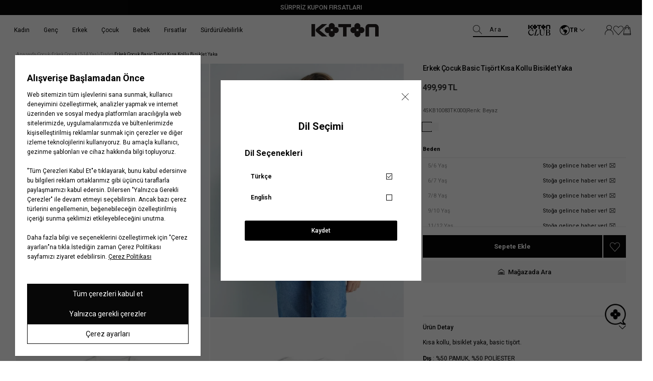

--- FILE ---
content_type: image/svg+xml
request_url: https://054308f5.cdn.akinoncloud.com/static_omnishop/koton490/img/mc-mastercard-new.svg
body_size: 159
content:
<svg width="25" height="15" viewBox="0 0 25 15" fill="none" xmlns="http://www.w3.org/2000/svg"><path d="M15.643 1.604H9.082v11.792h6.561V1.604z" fill="#494949"/><path d="M9.519 7.5a7.522 7.522 0 012.854-5.896A7.456 7.456 0 007.748 0 7.494 7.494 0 00.25 7.5c0 4.146 3.353 7.5 7.498 7.5 1.75 0 3.353-.604 4.625-1.604A7.485 7.485 0 019.518 7.5z" fill="#565656"/><path d="M24.495 7.5c0 4.146-3.353 7.5-7.498 7.5a7.456 7.456 0 01-4.624-1.604A7.46 7.46 0 0015.226 7.5a7.522 7.522 0 00-2.853-5.896A7.444 7.444 0 0116.995 0c4.147 0 7.5 3.376 7.5 7.5z" fill="#A8A7A8"/></svg>

--- FILE ---
content_type: text/javascript; charset="utf-8"
request_url: https://www.koton.com/jsi18n/
body_size: 6406
content:


(function(globals) {

  var django = globals.django || (globals.django = {});

  
  django.pluralidx = function(n) {
    var v=(n > 1);
    if (typeof(v) == 'boolean') {
      return v ? 1 : 0;
    } else {
      return v;
    }
  };
  

  /* gettext library */

  django.catalog = django.catalog || {};
  
  var newcatalog = {
    " items": " \u00dcr\u00fcn",
    "%(input)s VIEW ALL": "HEPS\u0130N\u0130 G\u00d6STER",
    "%s": "%s",
    "%s / %s": "%s / %s",
    "%s item added to cart": "%s \u00fcr\u00fcn sepetinize eklendi",
    "%s items added to cart": "%s \u00fcr\u00fcn sepetinize eklendi",
    "3D payment transaction failed.": "3D \u00f6deme i\u015flemi ba\u015far\u0131s\u0131z oldu.",
    "<span>Select</span> %s": "%s <span>Se\u00e7</span>",
    "ADDED TO CART": "SEPETE EKLEND\u0130",
    "Add": "Ekle",
    "Add To Cart": "Sepete Ekle",
    "Address Delivery": "Adrese Teslimat",
    "An error occured. Please try again later or contact site administrator.": "Beklenmeyen bir hata olu\u015ftu. L\u00fctfen daha sonra tekrar deneyin.",
    "An error occurred when items loading.": "\u00d6\u011feler y\u00fcklenirken bir hata olu\u015ftu.",
    "An error occurred while capturing similar products": "Benzer \u00fcr\u00fcnler getirilirken bir hata olu\u015ftu.",
    "An error occurred while loading the product list.": "\u00dcr\u00fcnler y\u00fcklenirken bir hata olu\u015ftu.",
    "An unexpected error has occured, please try again later.": "Beklenmeyen bir hata olu\u015ftu, l\u00fctfen daha sonra tekrar deneyin.",
    "An unexpected error has occured. Please try again later.": "Beklenmeyen bir hata olu\u015ftu. L\u00fctfen daha sonra tekrar deneyin.",
    "An unexpected error occured. Please try again later.": "Beklenmeyen bir hata olu\u015ftu. L\u00fctfen daha sonra tekrar deneyin.",
    "An unexpected error occurred. Please try again later.": "Beklenmeyen bir hata olu\u015ftu. L\u00fctfen daha sonra tekrar deneyin.",
    "Are you sure you want to delete the card?": "Kart\u0131 silmek istedi\u011finize emin misiniz?",
    "Are you sure you want to delete this card?": "Bu kart\u0131 silmek istedi\u011finizden emin misiniz?",
    "Are you sure you want to remove this product from your cart?": "\u00dcr\u00fcn\u00fc sepetten \u00e7\u0131karmak istedi\u011finizden emin misiniz?",
    "Available": "Mevcut",
    "Baby Boy": "Erkek Bebek",
    "Baby Girl": "K\u0131z Bebek",
    "Back to Order Tracking Page": "Sipari\u015f Takip Sayfas\u0131na D\u00f6n",
    "Barcode reader could not be started": "Barkod okuyucu ba\u015flat\u0131lamad\u0131.",
    "Boy": "Erkek \u00c7ocuk",
    "Bring the barcode closer to your camera and follow the fitting room steps.": "Barkodu kameran\u0131za yakla\u015ft\u0131r\u0131n ve deneme kabini ad\u0131mlar\u0131n\u0131 takip edin.",
    "Browse": "Se\u00e7",
    "CATEGORIES": "KATEGOR\u0130LER",
    "CHECKOUT": "S\u0130PAR\u0130\u015e\u0130 TAMAMLA",
    "CONTINUE SHOPPING": "ALI\u015eVER\u0130\u015eE DEVAM ET",
    "Camera could not be opened": "Kamera a\u00e7\u0131lamad\u0131.",
    "Camera permission was denied. Please enable camera permission in your browser settings.": "Kamera izni reddedildi. L\u00fctfen taray\u0131c\u0131 ayarlar\u0131n\u0131zdan kamera iznini etkinle\u015ftirin.",
    "Cancel": "\u0130ptal Et",
    "Cancellation request received": "\u0130ptal talebi al\u0131nd\u0131",
    "Cancelled": "\u0130ptal Edildi",
    "Card info needed!": "Kart numaras\u0131 gerekli!",
    "Cash": "Nakit",
    "Characters must be entered according to the rules.": "Karakterler kurallara g\u00f6re girilmelidir.",
    "Choose Order": "Sipari\u015f Se\u00e7in",
    "Close": "Kapat",
    "Color": "Renk",
    "Color : %s": "Renk: %s",
    "Compression failed": "S\u0131k\u0131\u015ft\u0131rma ba\u015far\u0131s\u0131z oldu",
    "Confirm": "Onayla",
    "Confirmation Code": "Onay Kodu ",
    "Copied": "Kopyaland\u0131",
    "DELETE": "S\u0130L",
    "DIRECTIONS": "YOL TAR\u0130F\u0130",
    "DISCOUNT": "\u0130ND\u0130R\u0130M",
    "Default Address": "Varsay\u0131lan Adresiniz",
    "Delete": "Sil",
    "Delivery Address": "Teslimat Adresi",
    "Delivery in Store": "Ma\u011fazadan Teslim",
    "Due to the campaign, Koton Club points cannot be used.": "Kampanyadan kaynakl\u0131 olarak Koton Club puan kullan\u0131m\u0131 yap\u0131lamamaktad\u0131r.",
    "E-Newsletter": "E-B\u00fclten",
    "Email values must be matching.": "E-posta de\u011ferleri e\u015fle\u015fmelidir.",
    "End\ndate": "Son kullanma\ntarihi",
    "Enter the one-time password from your bank.": "Bankan\u0131zdan gelen tek kullan\u0131ml\u0131k \u015fifreyi giriniz.",
    "Error": "Hata",
    "Error processing file. Please try again.": "Dosya i\u015flenirken hata olu\u015ftu. L\u00fctfen tekrar deneyin.",
    "FAST PAY": "HIZLI \u00d6DE",
    "Failed to load generated image": "Olu\u015fturulan g\u00f6r\u00fcnt\u00fc y\u00fcklenemedi",
    "Failed to load image for compression": "S\u0131k\u0131\u015ft\u0131rma i\u00e7in g\u00f6r\u00fcnt\u00fc y\u00fcklenemedi",
    "Fast Pay": "H\u0131zl\u0131 \u00d6de",
    "Find in Store": "Ma\u011fazada Bul",
    "Free": "\u00dccretsiz",
    "GO TO BASKET": "SEPETE G\u0130T",
    "Generated image not available": "Olu\u015fturulan g\u00f6r\u00fcnt\u00fc mevcut de\u011fil",
    "Generated image not found in response": "Yan\u0131tta olu\u015fturulan g\u00f6r\u00fcnt\u00fc bulunamad\u0131",
    "Get New Code": "Yeni Kod Al",
    "Girl": "K\u0131z \u00c7ocuk",
    "HIDE FILTERS": "F\u0130LTRELER\u0130 G\u0130ZLE",
    "I consent to the registration of my credit card information with MasterPass.": "Kredi kart\u0131 bilgilerimin MasterPass'a kaydedilmesine onay veriyorum.",
    "I want to pay with another card.": "Ba\u015fka bir kart ile \u00f6demek istiyorum.",
    "I want to pay with my card registered to MasterPass.": "MasterPass'e kay\u0131tl\u0131 kart\u0131mla \u00f6deme yapmak istiyorum.",
    "I want to store my card information in the Masterpass infrastructure. \n        <span class=\"mastercard-terms-of-use js-mp-info-btn\">Masterpass Usage Terms.</span>": "Kart bilgilerimi Masterpass altyap\u0131s\u0131nda saklamak istiyorum.  <span class=\"mastercard-terms-of-use js-mp-info-btn\">Masterpass Kullan\u0131m Ko\u015fullar\u0131.</span>",
    "IBAN and Holder Name fields are required": "IBAN ve isim alanlar\u0131n\u0131n doldurulmas\u0131 zorunludur",
    "If you want to scan another product, bring the new barcode close to your camera as well.": "Bir \u00fcr\u00fcn daha okutmak isterseniz, yeni barkodu da kameran\u0131za yakla\u015ft\u0131r\u0131n.",
    "Image must be smaller than 5MB": "Resim 5MB'tan k\u00fc\u00e7\u00fck olmal\u0131",
    "Image processing error occurred.": "G\u00f6rsel i\u015flenirken bir hata olu\u015ftu.",
    "Installment Options": "Taksit Se\u00e7enekleri",
    "Installment options not available": "Taksit se\u00e7enekleri mevcut de\u011fil",
    "Invalid IBAN format": "Ge\u00e7ersiz IBAN bi\u00e7imi",
    "Invalid file": "Ge\u00e7ersiz dosya",
    "Invalid server response": "Ge\u00e7ersiz sunucu yan\u0131t\u0131",
    "Job failed": "Ba\u015far\u0131s\u0131z oldu",
    "Job timeout - please try again": "\u0130\u015f zaman a\u015f\u0131m\u0131 - l\u00fctfen tekrar deneyin",
    "Length": "Boy",
    "MM/YY": "AA/YY",
    "Make sure the reason for cancellation/return is selected": "\u0130ptal/\u0130ade sebebi se\u00e7ildi\u011finden emin olun",
    "MasterPass Card Name": "MasterPass Kart Ad\u0131",
    "Men": "Erkek",
    "Monthly Amount": "Ayl\u0131k Tutar",
    "My Bag": "Sepetim",
    "NAME SURNAME": "AD SOYAD",
    "Network error while checking job status": "\u0130\u015f durumu kontrol edilirken a\u011f hatas\u0131 olu\u015ftu",
    "Next": "Sonraki",
    "Next slide": "\u0130leri",
    "No camera found": "\u00dcr\u00fcn Bulunamad\u0131 ",
    "No products found": "\u00dcr\u00fcn Bulunamad\u0131 ",
    "No similar products found. Please try a different image.": "Benzer \u00fcr\u00fcn bulunamad\u0131. L\u00fctfen farkl\u0131 bir g\u00f6rsel deneyin.",
    "Note: %s": "Not: %s",
    "Notify me when available": "Sto\u011fa gelince haber ver",
    "Notify me when available!": "Sto\u011fa gelince haber ver!",
    "Number of Installments": "Taksit Say\u0131s\u0131",
    "Order Not Found": "Sipari\u015f Bulunamad\u0131",
    "Out Of Stock": "Sto\u011fa gelince haber ver",
    "PICK UP IN STORE": "Ma\u011fazadan Teslimat",
    "PRODUCTS FOR": "\u0130\u00c7\u0130N \u00dcR\u00dcNLER",
    "Password values must be matching.": "\u015eifre de\u011ferleri e\u015fle\u015fmelidir.",
    "Passwords must match!": "\u015eifre de\u011ferleri e\u015fle\u015fmelidir.",
    "Pay with new credit card.": "Yeni kredi kart\u0131 ile \u00f6de.",
    "Phone": "Telefon",
    "Please enter a valid e-mail.": "L\u00fctfen ge\u00e7erli e-posta adresini giriniz.",
    "Please enter card name": "L\u00fctfen kart ad\u0131n\u0131 girin.",
    "Please enter card name.": "L\u00fctfen kart ad\u0131n\u0131 girin.",
    "Please make sure you have entered the correct order number and e-mail address.": "L\u00fctfen do\u011fru sipari\u015f numaras\u0131n\u0131 ve e-posta adresini girdi\u011finizden emin olun.",
    "Please provide a valid city and country.": "L\u00fctfen ge\u00e7erli bir \u015fehir ve \u00fclke girin.",
    "Please select %s": "L\u00fctfen %s se\u00e7iniz",
    "Please select a card": "L\u00fctfen bir kart se\u00e7in.",
    "Please select an installment": "L\u00fctfen bir taksit say\u0131s\u0131 se\u00e7in.",
    "Please select an option": "Se\u00e7iniz",
    "Please select card": "L\u00fctfen bir kart se\u00e7in.",
    "Please select installment": "L\u00fctfen taksit se\u00e7in",
    "Please try again in 2 minutes.": "L\u00fctfen 2 dakika sonra tekrar deneyiniz.",
    "Please upload a valid image file (JPEG, PNG, or WebP)": "L\u00fctfen ge\u00e7erli bir resim dosyas\u0131 y\u00fckleyin (JPEG, PNG veya WebP)",
    "Previous": "\u00d6nceki",
    "Previous slide": "Geri",
    "Qty": "ADET",
    "Quantity": "Adet",
    "Remove": "\u00dcr\u00fcn\u00fc sil",
    "Remove and Add to Favorites": "Sil ve Favorilere Ekle",
    "Return request received": "\u0130ade talebi al\u0131nd\u0131",
    "SAVE CARD": "KARTIMI KAYDET",
    "SHOW FILTERS": "F\u0130LTRELER\u0130 G\u00d6STER",
    "Same Day Delivery Fee": "Ayn\u0131 G\u00fcn Teslim Kargo \u00dccreti",
    "Save": "Kaydet",
    "Search": "Ara",
    "Search Results Not Found": "Arama Sonu\u00e7lar\u0131 Bulunamad\u0131",
    "See on map": "Haritada G\u00f6r",
    "Select": "Se\u00e7iniz",
    "Select %s": "%s Se\u00e7iniz",
    "Select City": "\u0130l Se\u00e7iniz",
    "Select District": "\u0130l\u00e7e Se\u00e7iniz",
    "Select an option.": "Se\u00e7iniz.",
    "Send SMS Again": "SMS'i Tekrar G\u00f6nder",
    "Send SMS again": "Tekrar SMS g\u00f6nder",
    "Server error - please try again": "Sunucu hatas\u0131 - l\u00fctfen tekrar deneyin",
    "Set as Default Address": "Varsay\u0131lan Adres Yap",
    "Shipping": "Kargo",
    "Shipping No": "Kargo No",
    "Show Less": "Daha Az G\u00f6ster",
    "Show More": "Daha Fazla G\u00f6ster",
    "Showing %(current)s of %(total)s products.": "Toplam \u00fcr\u00fcn\u00fcn %(total)s'\u00fcn\u00fcn %(current)s'i g\u00f6steriliyor.",
    "Showing all %s product.": [
      "T\u00fcm \u00fcr\u00fcnler %s g\u00f6steriliyor.",
      "T\u00fcm \u00fcr\u00fcnler %s g\u00f6steriliyor."
    ],
    "Showing installment options for: %s": "%s i\u00e7in taksit se\u00e7enekleri:",
    "Sign In": "Kay\u0131t Ol",
    "Sign Up": "Giri\u015f Yap",
    "Size": "Beden",
    "Size %s added to cart": "%s beden sepete eklendi",
    "Size Chart": "Bedenimi Bul",
    "Something went wrong. Try again later!": "Bir \u015feyler yanl\u0131\u015f gitti. Daha sonra tekrar deneyin!",
    "Sort": "S\u0131rala",
    "Standard Delivery Fee": "Standart Kargo \u00dccreti",
    "Start Shopping": "Al\u0131\u015fveri\u015fe Ba\u015fla",
    "Stock Alert": "Senin i\u00e7in not al\u0131yoruz!",
    "Store not found": "Ma\u011faza Bulunamad\u0131 ",
    "Store stocks may change during the day.": "Ma\u011faza stoklar\u0131 g\u00fcn i\u00e7erisinde de\u011fi\u015fiklik g\u00f6sterebilir.",
    "Submit": "G\u00d6NDER",
    "Subtotal": "\u00dcr\u00fcnlerin Toplam\u0131",
    "Success": "Ba\u015far\u0131l\u0131",
    "Success!": "Ba\u015far\u0131l\u0131!",
    "The 3D Secure security verification of your card could not be done. \n          Please try again or contact your bank regarding the issue.": "Kart\u0131n\u0131z\u0131n 3D Secure g\u00fcvenlik do\u011frulamas\u0131 yap\u0131lamad\u0131. L\u00fctfen tekrar deneyiniz veya konuyla ilgili bankan\u0131zla ileti\u015fime ge\u00e7iniz.",
    "The amount of Koton Club points to be used must be greater than 0.": "Kullan\u0131lacak Koton Club puan miktar\u0131 0'dan b\u00fcy\u00fck olmal\u0131d\u0131r.",
    "The camera might be being used by another application.": "Kamera ba\u015fka bir uygulama taraf\u0131ndan kullan\u0131l\u0131yor olabilir.",
    "The name you want to give your card": "Kart\u0131n\u0131za vermek istedi\u011finiz isim",
    "The product you are looking for is available in <span>%s store.</span>": [
      "Arad\u0131\u011f\u0131n\u0131z \u00fcr\u00fcn <span>%s</span> ma\u011fazada bulunmaktad\u0131r.",
      "Arad\u0131\u011f\u0131n\u0131z \u00fcr\u00fcn <span>%s</span> ma\u011fazada bulunmaktad\u0131r."
    ],
    "The results you were looking for were not found.": "Arad\u0131\u011f\u0131n\u0131z sonu\u00e7 bulunamad\u0131.",
    "The selected file is not a valid image": "Se\u00e7ilen dosya ge\u00e7erli bir resim de\u011fil",
    "The size you chose is about to run out!": "Se\u00e7ti\u011finiz beden t\u00fckenmek \u00fczere!",
    "This field can be up to %s character.": [
      "Bu alan en fazla %s karakter olabilir.",
      "Bu alan en fazla %s karakter olabilir."
    ],
    "This field is mandatory.": "Bu alan zorunludur.",
    "This field is required!": "Bu alan zorunludur.",
    "This field is required.": "Bu alan zorunludur.",
    "This field must be at least %s character.": [
      "Bu alan en az %s karakter olmal\u0131d\u0131r.",
      "Bu alan en az %s karakter olmal\u0131d\u0131r."
    ],
    "Too many requests - please try again": "\u00c7ok fazla istek var - l\u00fctfen tekrar deneyin",
    "Too many requests in a row.": "Arka \u00e7ok fazla istek at\u0131ld\u0131.",
    "Total": "Toplam",
    "Total Amount": "Toplam Tutar",
    "USE": "KULLAN",
    "Unknown": "Bilinmiyor",
    "Update Product": "G\u00fcncelle",
    "Use": "Kullan",
    "Verification code": "Do\u011frulama kodu",
    "View All Product Details": "T\u00fcm Detaylar\u0131 G\u00f6r\u00fcnt\u00fcle",
    "View Invoice": "Faturay\u0131 G\u00f6r\u00fcnt\u00fcle",
    "WRITE ANYTHING TO SEARCH": "Aramak istedi\u011finiz kelimeyi giriniz.",
    "Warning": "Uyar\u0131",
    "We have only %s item(s) left in our inventory to buy": "Stoklar\u0131m\u0131zda sat\u0131n alabilece\u011finiz %s adet \u00fcr\u00fcn kalm\u0131\u015ft\u0131r.",
    "When the product is back in stock, \n  we will notify you to the e-mail address in your account upon request.": "\u00dcr\u00fcn tekrar stoklar\u0131m\u0131za geldi\u011finde, hesab\u0131ndaki mail adresine talebin \u00fczerine bilgilendirme yapaca\u011f\u0131z.",
    "Where is my cargo": "Kargom nerede",
    "With %s": "%s ile",
    "Woman": "Kad\u0131n",
    "Working hours:": "\u00c7al\u0131\u015fma Saatleri:",
    "You can choose your installment in the next step\n     by clicking on the \"complete payment\" button.": "<b>%s Taksit Se\u00e7enekleri;</b> Taksit se\u00e7imini \"Sipari\u015fi Tamamla\" butonuna t\u0131klayarak bir sonraki ad\u0131mda yapabilirsin.",
    "You can order a maximum of 10 units of the same product.": "Ayn\u0131 \u00fcr\u00fcnden maksimum 10 adet sipari\u015f verebilirsin.",
    "You can select up to 3 products.": "En fazla 3 \u00fcr\u00fcn se\u00e7ebilirsiniz.",
    "You have cards registered to MasterPass.": "MasterPass'a kay\u0131tl\u0131 kartlar\u0131n\u0131z bulunmaktad\u0131r.",
    "You have cards registered to your MasterPass account. Would you like to use your cards?": "MasterPass hesab\u0131n\u0131za kay\u0131tl\u0131 kartlar\u0131n\u0131z bulunmaktad\u0131r. Kartlar\u0131n\u0131z\u0131 kullanmak ister misiniz ?",
    "You have successfully registered for our e-newsletters.": "E-b\u00fcltenimize ba\u015far\u0131yla kaydoldunuz.",
    "Your Shopping Cart is Empty": "Sepetinizde \u00fcr\u00fcn bulunmamaktad\u0131r",
    "Your changes have been saved.": "De\u011fi\u015fiklikleriniz kaydedildi.",
    "Your one-time password for phone number verification.": "Telefon numaras\u0131 do\u011frulamas\u0131 i\u00e7in tek seferlik \u015fifreniz.",
    "Your password has been successfully created!": "\u015eifreniz ba\u015far\u0131yla olu\u015fturuldu!",
    "Your registered cards with %s": "%s ile kay\u0131tl\u0131 kartlar\u0131m",
    "Your request have been recieved and will be evaluated as soon as possible.": "Talebiniz al\u0131nd\u0131, m\u00fcmk\u00fcn olan en k\u0131sa s\u00fcrede de\u011ferlendirilicektir.",
    "item.": [
      "\u00fcr\u00fcn(ler)",
      "\u00fcr\u00fcn"
    ],
    "no files selected": "dosya se\u00e7ilmedi",
    "off": "indirim",
    "pk attribute can not be null.": "pk \u00f6zniteli\u011fi bo\u015f b\u0131rak\u0131lamaz.",
    "remove": "kald\u0131r",
    "view bag": "sepete git"
  };
  for (var key in newcatalog) {
    django.catalog[key] = newcatalog[key];
  }
  

  if (!django.jsi18n_initialized) {
    django.gettext = function(msgid) {
      var value = django.catalog[msgid];
      if (typeof(value) == 'undefined') {
        return msgid;
      } else {
        return (typeof(value) == 'string') ? value : value[0];
      }
    };

    django.ngettext = function(singular, plural, count) {
      var value = django.catalog[singular];
      if (typeof(value) == 'undefined') {
        return (count == 1) ? singular : plural;
      } else {
        return value.constructor === Array ? value[django.pluralidx(count)] : value;
      }
    };

    django.gettext_noop = function(msgid) { return msgid; };

    django.pgettext = function(context, msgid) {
      var value = django.gettext(context + '\x04' + msgid);
      if (value.indexOf('\x04') != -1) {
        value = msgid;
      }
      return value;
    };

    django.npgettext = function(context, singular, plural, count) {
      var value = django.ngettext(context + '\x04' + singular, context + '\x04' + plural, count);
      if (value.indexOf('\x04') != -1) {
        value = django.ngettext(singular, plural, count);
      }
      return value;
    };

    django.interpolate = function(fmt, obj, named) {
      if (named) {
        return fmt.replace(/%\(\w+\)s/g, function(match){return String(obj[match.slice(2,-2)])});
      } else {
        return fmt.replace(/%s/g, function(match){return String(obj.shift())});
      }
    };


    /* formatting library */

    django.formats = {
    "DATETIME_FORMAT": "d F Y H:i",
    "DATETIME_INPUT_FORMATS": [
      "%d/%m/%Y %H:%M:%S",
      "%d/%m/%Y %H:%M:%S.%f",
      "%d/%m/%Y %H:%M",
      "%d/%m/%Y",
      "%Y-%m-%d %H:%M:%S",
      "%Y-%m-%d %H:%M:%S.%f",
      "%Y-%m-%d %H:%M",
      "%Y-%m-%d"
    ],
    "DATE_FORMAT": "d F Y",
    "DATE_INPUT_FORMATS": [
      "%d/%m/%Y",
      "%d/%m/%y",
      "%y-%m-%d",
      "%Y-%m-%d"
    ],
    "DECIMAL_SEPARATOR": ",",
    "FIRST_DAY_OF_WEEK": 1,
    "MONTH_DAY_FORMAT": "d F",
    "NUMBER_GROUPING": 3,
    "SHORT_DATETIME_FORMAT": "d M Y H:i",
    "SHORT_DATE_FORMAT": "d M Y",
    "THOUSAND_SEPARATOR": ".",
    "TIME_FORMAT": "H:i",
    "TIME_INPUT_FORMATS": [
      "%H:%M:%S",
      "%H:%M:%S.%f",
      "%H:%M"
    ],
    "YEAR_MONTH_FORMAT": "F Y"
  };

    django.get_format = function(format_type) {
      var value = django.formats[format_type];
      if (typeof(value) == 'undefined') {
        return format_type;
      } else {
        return value;
      }
    };

    /* add to global namespace */
    globals.pluralidx = django.pluralidx;
    globals.gettext = django.gettext;
    globals.ngettext = django.ngettext;
    globals.gettext_noop = django.gettext_noop;
    globals.pgettext = django.pgettext;
    globals.npgettext = django.npgettext;
    globals.interpolate = django.interpolate;
    globals.get_format = django.get_format;

    django.jsi18n_initialized = true;
  }

}(this));

